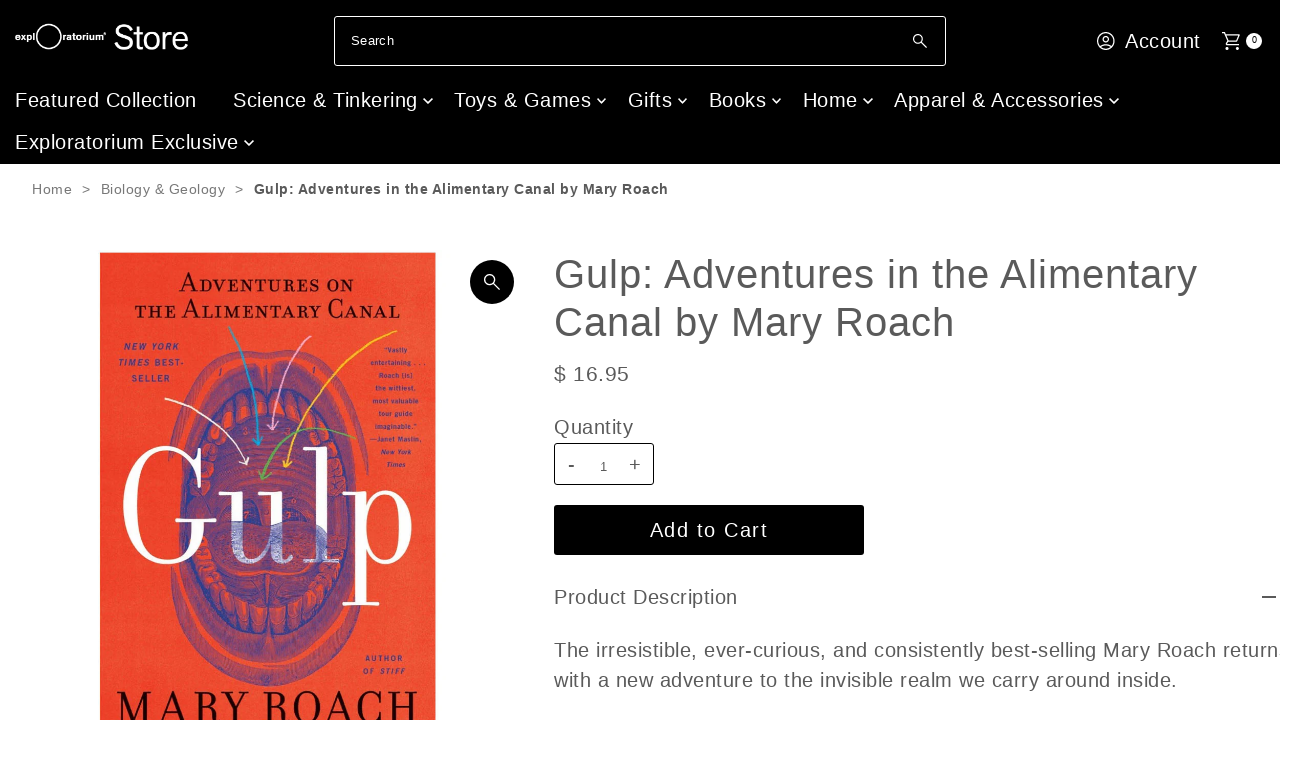

--- FILE ---
content_type: text/javascript
request_url: https://www.exploratoriumstore.com/cdn/shop/t/62/assets/gift-wrapping.js?v=163968048420584774241765865399
body_size: 683
content:
class GiftWrapManager{constructor(){this.debug=!1,this.checkboxSelector="#gift-wrap-checkbox",console.debug("GiftWrapManager initialized"),document.addEventListener("change",e=>{e.target.matches(this.checkboxSelector)&&(console.log("Checkbox changed:",e.target.checked),this.handleCheckboxChangeOptimized(e.target))}),this.bindCheckbox(),this.debouncedSync=this.debounce(()=>this.syncGiftWrapQuantity(),200),this.installCartFetchInterceptor()}debounce(fn,delay){let timer;return(...args)=>{clearTimeout(timer),timer=setTimeout(()=>fn.apply(this,args),delay)}}log(message){this.debug&&console.log("[Gift Wrap] "+message)}installCartFetchInterceptor(){if(window.__giftWrapFetchInstalled)return;window.__giftWrapFetchInstalled=!0;const originalFetch=window.fetch;window.fetch=async(...args)=>{const response=await originalFetch(...args),url=args[0]?.url||args[0];return typeof url=="string"&&(url.includes("/cart/change")||url.includes("/cart/add")||url.includes("/cart/update"))&&(this.log("Cart mutated:",url),setTimeout(()=>{this.debouncedSync()},150)),response}}bindCheckbox(){document.querySelector(this.checkboxSelector)&&this.log("Gift-wrap checkbox bound")}async getCart(){return await(await fetch("/cart.js")).json()}findGiftWrap(cart,variantId){let line=null,qty=0;return cart.items.forEach((item,index)=>{item.variant_id==variantId&&(line=index+1,qty=item.quantity)}),this.log(`Gift-wrap line: ${line}, qty: ${qty}`),{line,qty}}countNonGiftWrapItems(cart,variantId){const total=cart.items.filter(i=>i.variant_id!=variantId).reduce((sum,i)=>sum+i.quantity,0);return this.log(`Total non-gift-wrap items: ${total}`),total}async handleCheckboxChangeOptimized(checkbox){const variantId=checkbox.dataset.variantId,cart=await this.getCart(),totalItems=this.countNonGiftWrapItems(cart,variantId),{line}=this.findGiftWrap(cart,variantId);checkbox.checked?line?await this.updateGiftWrapQuantity(line,totalItems):await this.addGiftWrap(variantId,totalItems):line&&await this.updateGiftWrapQuantity(line,0),window.location.reload()}async handleCheckboxChange(checkbox){const variantId=checkbox.dataset.variantId;this.log("Handling checkbox change for variant:",variantId),checkbox.disabled=!0;try{const cart=await this.getCart(),totalItems=this.countNonGiftWrapItems(cart,variantId),{line,qty}=this.findGiftWrap(cart,variantId);if(checkbox.checked){if(totalItems===0){alert("Add products to your cart before selecting gift wrap."),checkbox.checked=!1;return}line?(this.log("Updating gift-wrap quantity to match cart items"),await this.updateGiftWrapQuantity(line,totalItems)):(this.log("Adding new gift-wrap line with quantity:",totalItems),await this.addGiftWrap(variantId,totalItems))}else line?(this.log("Removing gift-wrap from cart"),await this.updateGiftWrapQuantity(line,0)):this.log("Gift-wrap not in cart, nothing to remove");this.log("Refreshing Vantage cart view"),await this.refreshVantageCart()}catch(err){console.error("Gift wrap error:",err),checkbox.checked=!checkbox.checked}finally{checkbox.disabled=!1}}async addGiftWrap(variantId,quantity){this.log(`Calling /cart/add.js with variant ${variantId}, qty ${quantity}`),await fetch("/cart/add.js",{method:"POST",headers:{"Content-Type":"application/json"},body:JSON.stringify({id:variantId,quantity})})}async updateGiftWrapQuantity(line,quantity){this.log(`Calling /cart/change.js for line ${line} with qty ${quantity}`),await fetch("/cart/change.js",{method:"POST",headers:{"Content-Type":"application/json"},body:JSON.stringify({line,quantity})})}async refreshVantageCart(){window.location.reload()}async syncGiftWrapQuantity(){const checkbox=document.querySelector(this.checkboxSelector);if(!checkbox||!checkbox.checked)return;this.log("Syncing gift-wrap quantity to match cart items");const variantId=checkbox.dataset.variantId,cart=await this.getCart(),totalItems=this.countNonGiftWrapItems(cart,variantId),{line,qty}=this.findGiftWrap(cart,variantId);if(!line){this.log("Gift-wrap not in cart, cannot sync");return}qty!==totalItems&&(this.log(`Updating gift-wrap quantity from ${qty} to ${totalItems}`),await this.updateGiftWrapQuantity(line,totalItems),await this.refreshVantageCart())}}new GiftWrapManager;
//# sourceMappingURL=/cdn/shop/t/62/assets/gift-wrapping.js.map?v=163968048420584774241765865399
